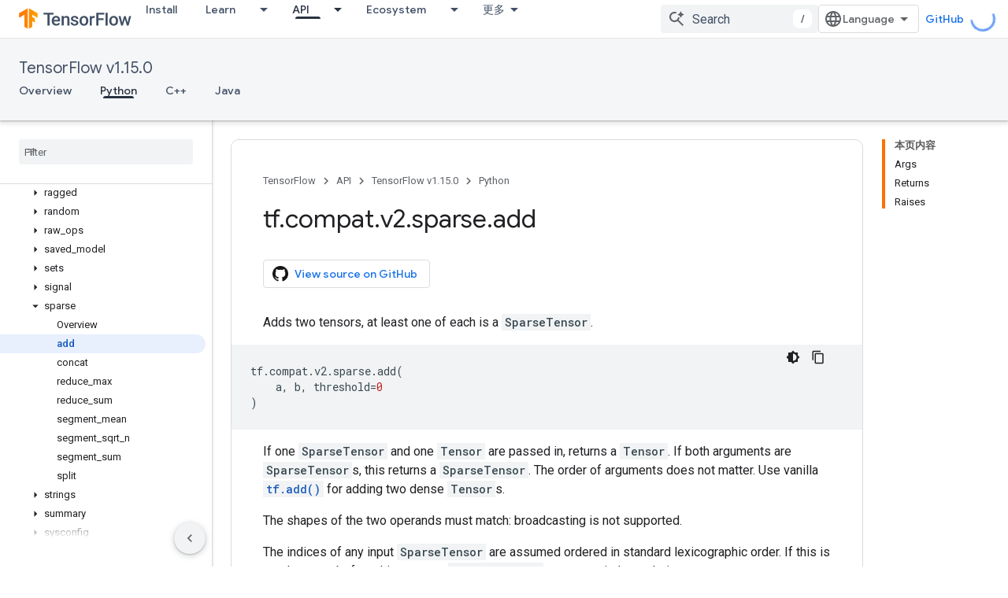

--- FILE ---
content_type: text/javascript
request_url: https://www.gstatic.cn/devrel-devsite/prod/v6dcfc5a6ab74baade852b535c8a876ff20ade102b870fd5f49da5da2dbf570bd/js/devsite_devsite_spinner_module__zh_cn.js
body_size: -866
content:
(function(_ds){var window=this;try{customElements.define("devsite-spinner",_ds.vX)}catch(a){console.warn("devsite.app.customElement.DevsiteSpinner",a)};})(_ds_www);
